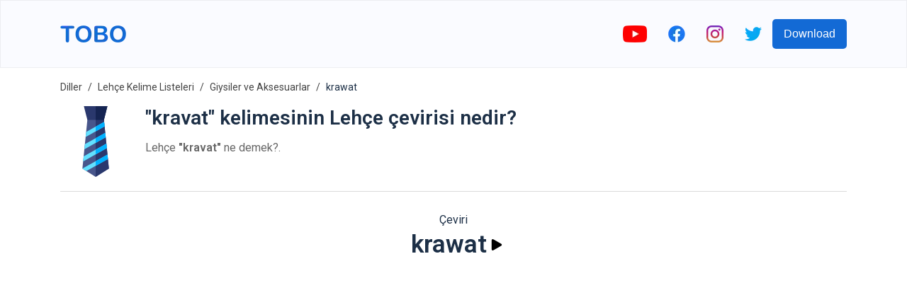

--- FILE ---
content_type: text/html; charset=utf-8
request_url: https://www.google.com/recaptcha/api2/aframe
body_size: 269
content:
<!DOCTYPE HTML><html><head><meta http-equiv="content-type" content="text/html; charset=UTF-8"></head><body><script nonce="a0_F2rOzDZFIuZBJm2tUcw">/** Anti-fraud and anti-abuse applications only. See google.com/recaptcha */ try{var clients={'sodar':'https://pagead2.googlesyndication.com/pagead/sodar?'};window.addEventListener("message",function(a){try{if(a.source===window.parent){var b=JSON.parse(a.data);var c=clients[b['id']];if(c){var d=document.createElement('img');d.src=c+b['params']+'&rc='+(localStorage.getItem("rc::a")?sessionStorage.getItem("rc::b"):"");window.document.body.appendChild(d);sessionStorage.setItem("rc::e",parseInt(sessionStorage.getItem("rc::e")||0)+1);localStorage.setItem("rc::h",'1768470278049');}}}catch(b){}});window.parent.postMessage("_grecaptcha_ready", "*");}catch(b){}</script></body></html>

--- FILE ---
content_type: image/svg+xml
request_url: https://firebasestorage.googleapis.com/v0/b/words-editor.appspot.com/o/wordImages%2FEp55FW18aeEHqhatK2dv.svg?alt=media&token=5e27d29a-ab40-42b5-a38e-93ba20c3fa6e
body_size: 757
content:
<svg id="Layer_1" enable-background="new 0 0 512.018 512.018" height="512" viewBox="0 0 512.018 512.018" width="512" xmlns="http://www.w3.org/2000/svg"><g><path d="m312.902 70.052h-113.786l-38.823 382.224 95.716 59.742 95.716-59.742z" fill="#48568b"/><path d="m312.902 70.052h-56.893v441.966l95.716-59.742z" fill="#2a386d"/><path d="m170.931 0 25.138 100.052h119.904l25.114-100.052z" fill="#2a386d"/><g fill="#62e0ff"><path d="m341.352 350.146-181.01 101.642-.049.488 28.629 17.87 155.736-87.45z"/><path d="m333.359 271.452-164.057 92.122-3.706 36.488 171.069-96.06z"/><path d="m325.366 192.758-147.104 82.603-3.706 36.487 154.116-86.54z"/><path d="m317.372 114.064-130.15 73.083-3.706 36.487 137.163-77.02z"/></g><path d="m341.087 0h-85.078v100.052h59.964z" fill="#152452"/><path d="m341.352 350.146-85.343 47.922v34.406l88.649-49.778z" fill="#00b1ff"/><path d="m333.359 271.452-77.35 43.434v34.406l80.656-45.29z" fill="#00b1ff"/><path d="m325.366 192.758-69.357 38.946v34.406l72.663-40.802z" fill="#00b1ff"/><path d="m317.372 114.064-61.363 34.457v34.406l64.67-36.313z" fill="#00b1ff"/></g></svg>

--- FILE ---
content_type: image/svg+xml
request_url: https://firebasestorage.googleapis.com/v0/b/words-editor.appspot.com/o/courses%2Fclothes-accessories-polish-vocabulary-list%2FcourseImage.svg?alt=media&token=9ce546f5-88d9-412f-9444-ae00ede722d2
body_size: 1803
content:
<svg height="512" viewBox="0 0 512 512" width="512" xmlns="http://www.w3.org/2000/svg"><g id="flat"><path d="m380.747 156.119-26.9 2.563a1032.038 1032.038 0 0 1 -195.686 0l-26.9-2.563a47.783 47.783 0 0 1 -43.261-47.568 47.785 47.785 0 0 1 52.314-47.569l17.843 1.7a1032.038 1032.038 0 0 0 195.686 0l17.843-1.7a47.785 47.785 0 0 1 52.314 47.569 47.783 47.783 0 0 1 -43.253 47.568z" fill="#b94137"/><path d="m280 128c-37.4 0-75.253-1.717-112.494-5.1l-32.231-2.929a8 8 0 1 1 1.45-15.934l32.23 2.93c36.761 3.338 74.122 5.033 111.045 5.033a8 8 0 0 1 0 16z" fill="#a43a31"/><g fill="#e4e4e2"><path d="m239.992 448a8 8 0 0 1 -6.648-12.439l18.856-28.286a8 8 0 0 1 13.313 8.875l-18.859 28.288a7.992 7.992 0 0 1 -6.662 3.562z"/><path d="m271.992 448a8 8 0 0 1 -6.648-12.439l19.67-29.5a8 8 0 1 1 13.312 8.875l-19.67 29.5a7.992 7.992 0 0 1 -6.664 3.564z"/><path d="m303.992 448a8 8 0 0 1 -6.648-12.439l19.67-29.5a8 8 0 1 1 13.312 8.875l-19.67 29.5a7.992 7.992 0 0 1 -6.664 3.564z"/><path d="m352 496a8 8 0 0 1 -7.589-5.472l-9.59-28.768a8 8 0 0 1 15.179-5.06l9.59 28.769a8 8 0 0 1 -7.59 10.531z"/><path d="m384 496a8 8 0 0 1 -7.589-5.472l-9.755-29.263a8 8 0 1 1 15.18-5.061l9.755 29.264a8 8 0 0 1 -7.591 10.532z"/><path d="m416 496a8 8 0 0 1 -7.589-5.472l-10.217-30.65a8 8 0 0 1 15.18-5.061l10.216 30.653a8 8 0 0 1 -7.59 10.53z"/></g><path d="m323.671 56a19.446 19.446 0 0 1 19.429 20.309l-14.59 328.221a12 12 0 0 1 -11.99 11.47h-71.69a12 12 0 0 1 -11.98-12.8l21.94-329.048a19.445 19.445 0 0 1 19.402-18.152z" fill="#c7463b"/><path d="m295.98 56.53-23.95 359.47h-16.04l23.99-360 .04-.53 7.98.53z" fill="#a83b32"/><path d="m327.98 56.53-23.96 359.47h-16.03l23.98-360 .04-.53 7.99.53z" fill="#a83b32"/><path d="m409.95 464h-71.66a12 12 0 0 1 -11.86-10.17l-3.37-21.83 3.53-16-8.47-16-17.29-112-4.94-32-30.26-196.04a28.564 28.564 0 0 1 27.59-35.96l.59.25a45.559 45.559 0 0 0 36.27-.25 28.552 28.552 0 0 1 27.59 21.17l33.39 210.83 5.07 32 8.7 54.95.29 1.81 8.75 55.24-1.48 15.938 6.54 16.062 2.87 18.12a11.993 11.993 0 0 1 -11.85 13.88z" fill="#dc4d41"/><path d="m316.912 327.029h33.941v33.941h-33.941z" fill="#da922a" transform="matrix(.707 -.707 .707 .707 -145.453 336.846)"/><path d="m405.12 344.76-23.24 23.24-24-24 24-24 22.95 22.95z" fill="#da922a"/><path d="m396.13 288h-95.3l-4.94-32h95.17z" fill="#e4e4e2"/><path d="m418.93 432h-95.87l-4.94-32h95.75z" fill="#e4e4e2"/></g></svg>

--- FILE ---
content_type: image/svg+xml
request_url: https://firebasestorage.googleapis.com/v0/b/words-editor.appspot.com/o/wordImages%2FShAZmm8wJ19zxhmf70cr.svg?alt=media&token=f8364587-2506-4e0f-b2ef-11f1bef3c150
body_size: 1759
content:
<?xml version="1.0" encoding="iso-8859-1"?>
<!-- Generator: Adobe Illustrator 19.0.0, SVG Export Plug-In . SVG Version: 6.00 Build 0)  -->
<svg version="1.1" id="Capa_1" xmlns="http://www.w3.org/2000/svg" xmlns:xlink="http://www.w3.org/1999/xlink" x="0px" y="0px"
	 viewBox="0 0 512.081 512.081" style="enable-background:new 0 0 512.081 512.081;" xml:space="preserve">
<path style="fill:#03A9F4;" d="M443.966,45.03C409.641,18.044,336.19,1.062,333.075,0.358c-5.744-1.308-11.461,2.288-12.768,8.032
	c-0.176,0.773-0.265,1.564-0.266,2.357c0,14.4-29.547,32-64,32s-64-17.6-64-32c0.002-3.246-1.474-6.316-4.011-8.341
	c-2.508-2.085-5.848-2.875-9.024-2.133c-3.115,0.704-76.544,17.707-110.933,44.672C32.553,72.977,22.441,208.06,21.374,223.356
	c-0.292,4.347,2.09,8.435,6.016,10.325c25.062,11.606,51.856,19.028,79.317,21.973v224.427c0.007,3.944,2.189,7.562,5.675,9.408
	c1.728,0.939,43.605,22.592,143.659,22.592s141.931-21.653,143.659-22.592c3.485-1.846,5.668-5.464,5.675-9.408V255.654
	c27.454-2.947,54.24-10.37,79.296-21.973c3.934-1.884,6.325-5.973,6.037-10.325C489.641,208.06,479.529,72.977,443.966,45.03z"/>
<g>
	<path style="fill:#0288D1;" d="M117.374,256.081c-5.891,0-10.667-4.776-10.667-10.667v-64c0.872-20.389-5.591-40.416-18.219-56.448
		c-4.092-4.237-3.975-10.99,0.262-15.083c4.134-3.992,10.687-3.992,14.82,0c16.815,19.944,25.545,45.466,24.469,71.531v64
		C128.041,251.305,123.265,256.081,117.374,256.081z"/>
	<path style="fill:#0288D1;" d="M394.707,256.081c-5.891,0-10.667-4.776-10.667-10.667v-64
		c-1.087-26.069,7.636-51.599,24.448-71.552c4.093-4.237,10.845-4.355,15.083-0.262c4.237,4.093,4.354,10.845,0.262,15.083
		c-0.086,0.089-0.173,0.176-0.262,0.262c-12.625,16.041-19.081,36.076-18.197,56.469v64
		C405.374,251.305,400.598,256.081,394.707,256.081z"/>
</g>
<path style="fill:#1976D2;" d="M337.491,2.534c-2.437-2.044-5.668-2.875-8.789-2.261C304.7,5.14,280.44,8.637,256.041,10.748
	c-24.4-2.11-48.659-5.607-72.661-10.475c-3.121-0.611-6.351,0.22-8.789,2.261c-2.454,2.022-3.877,5.034-3.883,8.213
	c0,32,44.117,53.333,85.333,53.333s85.333-21.333,85.333-53.333C341.369,7.568,339.945,4.556,337.491,2.534z"/>
<g>
</g>
<g>
</g>
<g>
</g>
<g>
</g>
<g>
</g>
<g>
</g>
<g>
</g>
<g>
</g>
<g>
</g>
<g>
</g>
<g>
</g>
<g>
</g>
<g>
</g>
<g>
</g>
<g>
</g>
</svg>
